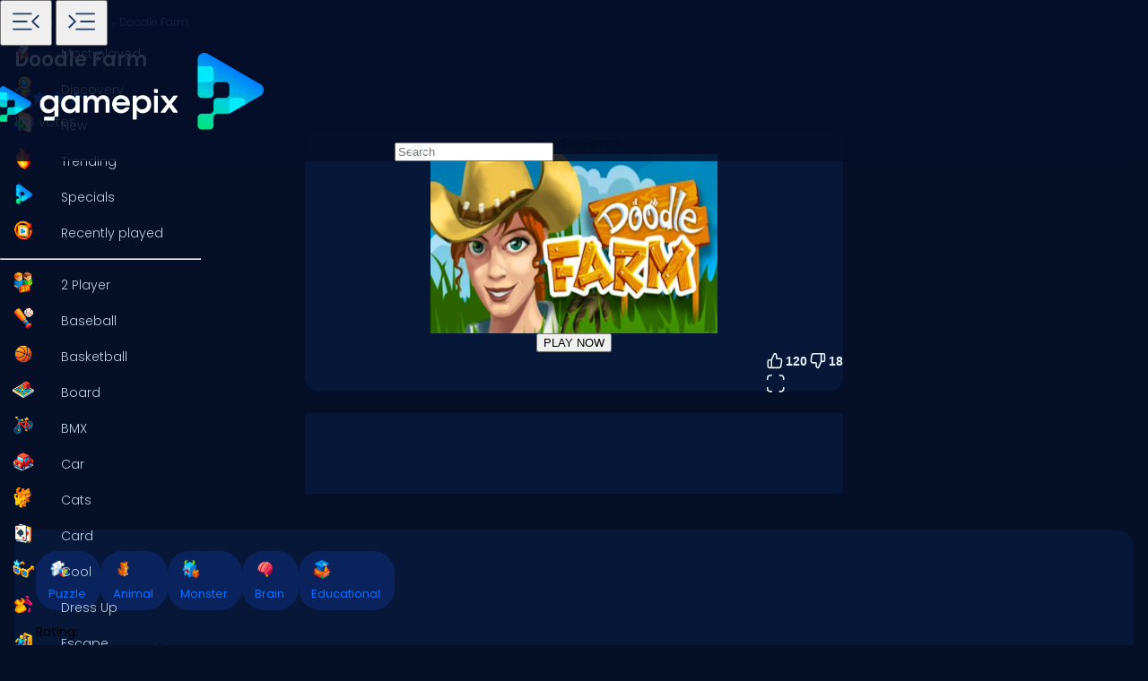

--- FILE ---
content_type: text/html; charset=utf-8
request_url: https://www.google.com/recaptcha/api2/aframe
body_size: 183
content:
<!DOCTYPE HTML><html><head><meta http-equiv="content-type" content="text/html; charset=UTF-8"></head><body><script nonce="k5gCLk2KQsy-buNtCXJQtw">/** Anti-fraud and anti-abuse applications only. See google.com/recaptcha */ try{var clients={'sodar':'https://pagead2.googlesyndication.com/pagead/sodar?'};window.addEventListener("message",function(a){try{if(a.source===window.parent){var b=JSON.parse(a.data);var c=clients[b['id']];if(c){var d=document.createElement('img');d.src=c+b['params']+'&rc='+(localStorage.getItem("rc::a")?sessionStorage.getItem("rc::b"):"");window.document.body.appendChild(d);sessionStorage.setItem("rc::e",parseInt(sessionStorage.getItem("rc::e")||0)+1);localStorage.setItem("rc::h",'1768756236269');}}}catch(b){}});window.parent.postMessage("_grecaptcha_ready", "*");}catch(b){}</script></body></html>

--- FILE ---
content_type: application/javascript; charset=utf-8
request_url: https://fundingchoicesmessages.google.com/f/AGSKWxUiKWofP9SYKNW96d5kJmgIYFTbzPVMyaE91nC5MyHhU3YoEOgdqKcNwFu73ivlTyCfL_YIrxnYO0J6qQBlnFm9gJJH7HOEY6o6ZaMNRyffnbunOHrWaKxq1V1Qnap5XdtATeqIRyHgbh6V7a357P3qUBYfDvnvS3IOf5jmzgD8Dz7twVMjRwzmi6b7/_=adlabs&/meme_ad./Ads/InFullScreen._displayad_/advinfo.
body_size: -1293
content:
window['e8f08acd-92cb-480d-99e8-79d3f117e9f7'] = true;

--- FILE ---
content_type: application/javascript
request_url: https://www.gamepix.com/_app/immutable/chunks/glICpxsg.js
body_size: -257
content:
import{D as u,b as o,a8 as _,h as t,B as g,C as p,w as i,L as l,z as d,v}from"./DgPUNfhK.js";function E(n,r){let s=null,f=t;var a;if(t){s=v;for(var e=g(document.head);e!==null&&(e.nodeType!==p||e.data!==n);)e=i(e);if(e===null)l(!1);else{var y=i(e);e.remove(),d(y)}}t||(a=document.head.appendChild(u()));try{o(()=>r(a),_)}finally{f&&(l(!0),d(s))}}export{E as h};


--- FILE ---
content_type: application/javascript
request_url: https://www.gamepix.com/_app/immutable/chunks/DvwG7wah.js
body_size: -11
content:
import{t as u,h as d,a as _,n as g,o as y,v as h,C as p,w,x as O,H as R,y as v,z as b,A as C,B as t}from"./DgPUNfhK.js";function T(c,m,i=!1,n=!1,E=!1){var o=c,r="";u(()=>{var f=g;if(r===(r=m()??"")){d&&_();return}if(f.nodes!==null&&(y(f.nodes.start,f.nodes.end),f.nodes=null),r!==""){if(d){h.data;for(var a=_(),l=a;a!==null&&(a.nodeType!==p||a.data!=="");)l=a,a=w(a);if(a===null)throw O(),R;v(h,l),o=b(a);return}var s=r+"";i?s=`<svg>${s}</svg>`:n&&(s=`<math>${s}</math>`);var e=C(s);if((i||n)&&(e=t(e)),v(t(e),e.lastChild),i||n)for(;t(e);)o.before(t(e));else o.before(e)}})}export{T as h};


--- FILE ---
content_type: application/javascript
request_url: https://www.gamepix.com/_app/immutable/chunks/D6bTBpJk.js
body_size: 680
content:
import{ah as y,U as L,j as v,a5 as U,ak as I,am as j,an as S,ao as N,ap as x,aj as B,n as M,aq as Y,ag as $,G as q,ar as G,m as z,as as C,at as K,au as Z,av as F,aw as H,S as w,ax as E,ay as _}from"./DgPUNfhK.js";import{s as J,g as Q}from"./CxIbDRpu.js";let p=!1,P=Symbol();function ee(r,t,n){const e=n[t]??={store:null,source:L(void 0),unsubscribe:y};if(e.store!==r&&!(P in n))if(e.unsubscribe(),e.store=r??null,r==null)e.source.v=void 0,e.unsubscribe=y;else{var i=!0;e.unsubscribe=J(r,a=>{i?e.source.v=a:I(e.source,a)}),i=!1}return r&&P in n?Q(r):v(e.source)}function re(){const r={};function t(){U(()=>{for(var n in r)r[n].unsubscribe();j(r,P,{enumerable:!1,value:!0})})}return[r,t]}function V(r){var t=p;try{return p=!1,[r(),p]}finally{p=t}}const W={get(r,t){let n=r.props.length;for(;n--;){let e=r.props[n];if(_(e)&&(e=e()),typeof e=="object"&&e!==null&&t in e)return e[t]}},set(r,t,n){let e=r.props.length;for(;e--;){let i=r.props[e];_(i)&&(i=i());const a=S(i,t);if(a&&a.set)return a.set(n),!0}return!1},getOwnPropertyDescriptor(r,t){let n=r.props.length;for(;n--;){let e=r.props[n];if(_(e)&&(e=e()),typeof e=="object"&&e!==null&&t in e){const i=S(e,t);return i&&!i.configurable&&(i.configurable=!0),i}}},has(r,t){if(t===w||t===E)return!1;for(let n of r.props)if(_(n)&&(n=n()),n!=null&&t in n)return!0;return!1},ownKeys(r){const t=[];for(let n of r.props)if(_(n)&&(n=n()),!!n){for(const e in n)t.includes(e)||t.push(e);for(const e of Object.getOwnPropertySymbols(n))t.includes(e)||t.push(e)}return t}};function ne(...r){return new Proxy({props:r},W)}function te(r,t,n,e){var i=!C||(n&K)!==0,a=(n&G)!==0,R=(n&F)!==0,u=e,b=!0,h=()=>(b&&(b=!1,u=R?z(e):e),u),o;if(a){var A=w in r||E in r;o=S(r,t)?.set??(A&&t in r?s=>r[t]=s:void 0)}var l,m=!1;a?[l,m]=V(()=>r[t]):l=r[t],l===void 0&&e!==void 0&&(l=h(),o&&(i&&N(),o(l)));var f;if(i?f=()=>{var s=r[t];return s===void 0?h():(b=!0,s)}:f=()=>{var s=r[t];return s!==void 0&&(u=void 0),s===void 0?u:s},i&&(n&x)===0)return f;if(o){var D=r.$$legacy;return(function(s,d){return arguments.length>0?((!i||!d||D||m)&&o(d?f():s),s):f()})}var g=!1,c=((n&Z)!==0?$:q)(()=>(g=!1,f()));a&&v(c);var T=M;return(function(s,d){if(arguments.length>0){const O=d?v(c):i&&a?B(s):s;return I(c,O),g=!0,u!==void 0&&(u=O),s}return H&&g||(T.f&Y)!==0?c.v:v(c)})}export{re as a,ee as b,te as p,ne as s};


--- FILE ---
content_type: application/javascript
request_url: https://www.gamepix.com/_app/immutable/chunks/DFtSEJgU.js
body_size: 1360
content:
import{D as b,b as W,F as G,z as H,h as R,B as Z,a as $,j as V,G as y,I as j,J as ee,K as Y,L as k,v as O,C as re,M as ne,N as B,O as fe,P as m,Q as F,R as ae,T as U,U as ie,V as q,W as le,X as se,Y as ue,Z as oe,_ as J,a0 as K,a1 as z,q as te,w as ve,a2 as de,a3 as ce,a4 as pe}from"./DgPUNfhK.js";function me(r,i){return i}function he(r,i,l){for(var d=[],_=i.length,u,s=i.length,p=0;p<_;p++){let g=i[p];K(g,()=>{if(u){if(u.pending.delete(g),u.done.add(g),u.pending.size===0){var o=r.outrogroups;L(q(u.done)),o.delete(u),o.size===0&&(r.outrogroups=null)}}else s-=1},!1)}if(s===0){var f=d.length===0&&l!==null;if(f){var t=l,n=t.parentNode;ce(n),n.append(t),r.items.clear()}L(i,!f)}else u={pending:new Set(i),done:new Set},(r.outrogroups??=new Set).add(u)}function L(r,i=!0){for(var l=0;l<r.length;l++)pe(r[l],i)}var X;function Te(r,i,l,d,_,u=null){var s=r,p=new Map,f=(i&G)!==0;if(f){var t=r;s=R?H(Z(t)):t.appendChild(b())}R&&$();var n=null,g=y(()=>{var a=l();return le(a)?a:a==null?[]:q(a)}),o,c=!0;function A(){e.fallback=n,_e(e,o,s,i,d),n!==null&&(o.length===0?(n.f&m)===0?J(n):(n.f^=m,D(n,null,s)):K(n,()=>{n=null}))}var w=W(()=>{o=V(g);var a=o.length;let N=!1;if(R){var S=j(s)===ee;S!==(a===0)&&(s=Y(),H(s),k(!1),N=!0)}for(var E=new Set,C=fe,x=ae(),h=0;h<a;h+=1){R&&O.nodeType===re&&O.data===ne&&(s=O,N=!0,k(!1));var I=o[h],M=d(I,h),v=c?null:p.get(M);v?(v.v&&B(v.v,I),v.i&&B(v.i,h),x&&C.skipped_effects.delete(v.e)):(v=ge(p,c?s:X??=b(),I,M,h,_,i,l),c||(v.e.f|=m),p.set(M,v)),E.add(M)}if(a===0&&u&&!n&&(c?n=F(()=>u(s)):(n=F(()=>u(X??=b())),n.f|=m)),R&&a>0&&H(Y()),!c)if(x){for(const[P,Q]of p)E.has(P)||C.skipped_effects.add(Q.e);C.oncommit(A),C.ondiscard(()=>{})}else A();N&&k(!0),V(g)}),e={effect:w,items:p,outrogroups:null,fallback:n};c=!1,R&&(s=O)}function _e(r,i,l,d,_){var u=(d&de)!==0,s=i.length,p=r.items,f=r.effect.first,t,n=null,g,o=[],c=[],A,w,e,a;if(u)for(a=0;a<s;a+=1)A=i[a],w=_(A,a),e=p.get(w).e,(e.f&m)===0&&(e.nodes?.a?.measure(),(g??=new Set).add(e));for(a=0;a<s;a+=1){if(A=i[a],w=_(A,a),e=p.get(w).e,r.outrogroups!==null)for(const v of r.outrogroups)v.pending.delete(e),v.done.delete(e);if((e.f&m)!==0)if(e.f^=m,e===f)D(e,null,l);else{var N=n?n.next:f;e===r.effect.last&&(r.effect.last=e.prev),e.prev&&(e.prev.next=e.next),e.next&&(e.next.prev=e.prev),T(r,n,e),T(r,e,N),D(e,N,l),n=e,o=[],c=[],f=n.next;continue}if((e.f&z)!==0&&(J(e),u&&(e.nodes?.a?.unfix(),(g??=new Set).delete(e))),e!==f){if(t!==void 0&&t.has(e)){if(o.length<c.length){var S=c[0],E;n=S.prev;var C=o[0],x=o[o.length-1];for(E=0;E<o.length;E+=1)D(o[E],S,l);for(E=0;E<c.length;E+=1)t.delete(c[E]);T(r,C.prev,x.next),T(r,n,C),T(r,x,S),f=S,n=x,a-=1,o=[],c=[]}else t.delete(e),D(e,f,l),T(r,e.prev,e.next),T(r,e,n===null?r.effect.first:n.next),T(r,n,e),n=e;continue}for(o=[],c=[];f!==null&&f!==e;)(t??=new Set).add(f),c.push(f),f=f.next;if(f===null)continue}(e.f&m)===0&&o.push(e),n=e,f=e.next}if(r.outrogroups!==null){for(const v of r.outrogroups)v.pending.size===0&&(L(q(v.done)),r.outrogroups?.delete(v));r.outrogroups.size===0&&(r.outrogroups=null)}if(f!==null||t!==void 0){var h=[];if(t!==void 0)for(e of t)(e.f&z)===0&&h.push(e);for(;f!==null;)(f.f&z)===0&&f!==r.fallback&&h.push(f),f=f.next;var I=h.length;if(I>0){var M=(d&G)!==0&&s===0?l:null;if(u){for(a=0;a<I;a+=1)h[a].nodes?.a?.measure();for(a=0;a<I;a+=1)h[a].nodes?.a?.fix()}he(r,h,M)}}u&&te(()=>{if(g!==void 0)for(e of g)e.nodes?.a?.apply()})}function ge(r,i,l,d,_,u,s,p){var f=(s&se)!==0?(s&ue)===0?ie(l,!1,!1):U(l):null,t=(s&oe)!==0?U(_):null;return{v:f,i:t,e:F(()=>(u(i,f??l,t??_,p),()=>{r.delete(d)}))}}function D(r,i,l){if(r.nodes)for(var d=r.nodes.start,_=r.nodes.end,u=i&&(i.f&m)===0?i.nodes.start:l;d!==null;){var s=ve(d);if(u.before(d),d===_)return;d=s}}function T(r,i,l){i===null?r.effect.first=l:i.next=l,l===null?r.effect.last=i:l.prev=i}export{Te as e,me as i};


--- FILE ---
content_type: application/javascript
request_url: https://www.gamepix.com/_app/immutable/nodes/2.D5zyjdzN.js
body_size: 7553
content:
import"../chunks/DsnmJJEf.js";import{o as me,w as ve}from"../chunks/CxIbDRpu.js";import{p as V,ak as G,ai as Z,f as T,i as s,j as e,al as ge,r as n,t as M,d as N,e as $,u as p,s as m,aj as we,ac as xe,a9 as he,c as te,bo as Ne,ah as Ce}from"../chunks/DgPUNfhK.js";import{i as W}from"../chunks/h-kEiPt7.js";import{s as Te}from"../chunks/DG9RHiRV.js";import{h as Pe}from"../chunks/glICpxsg.js";import{a as I,r as Se,d as qe,s as A,e as Ge,c as Me}from"../chunks/B6eVVwn5.js";import{a as se,b as ee,p as oe}from"../chunks/D6bTBpJk.js";import{p as _}from"../chunks/CXjgZF-M.js";import{a as ze,b as Ie}from"../chunks/Cnz43KhH.js";import{d as H}from"../chunks/C-Y8Y_qK.js";import{S as ae,a as ne,G as je,l as fe}from"../chunks/DRmUGI8X.js";import{A as de,t as be,f as ke,a as Be}from"../chunks/CCrk-viy.js";import{A as Ee,t as L}from"../chunks/VWSgC8do.js";import{e as ce,i as ue}from"../chunks/DFtSEJgU.js";import{s as Q}from"../chunks/BVBiVe1G.js";import{G as Le}from"../chunks/CFbjkDBj.js";import{S as ye}from"../chunks/jYMr4OXu.js";import{I as pe}from"../chunks/B_Mz1G7b.js";import{T as Ae}from"../chunks/Fk-oeYYw.js";import"../chunks/CBHuSpFH.js";import{i as Ve}from"../chunks/hfPMnpon.js";const $e=[{tagNamespace:"two-player",key:"twoPlayer"},{tagNamespace:"baseball",key:"baseball"},{tagNamespace:"basketball",key:"basketball"},{tagNamespace:"board",key:"board"},{tagNamespace:"bmx",key:"bmx"},{tagNamespace:"car",key:"car"},{tagNamespace:"cats",key:"cats"},{tagNamespace:"card",key:"card"},{tagNamespace:"cool",key:"cool"},{tagNamespace:"dress-up",key:"dressUp"},{tagNamespace:"escape",key:"escape"},{tagNamespace:"fighting",key:"fighting"},{tagNamespace:"flash",key:"flash"},{tagNamespace:"fun",key:"fun"},{tagNamespace:"gun",key:"gun"},{tagNamespace:"io",key:"io"},{tagNamespace:"kids",key:"kids"},{tagNamespace:"mahjong",key:"mahjong"},{tagNamespace:"mario",key:"mario"},{tagNamespace:"math",key:"math"},{tagNamespace:"puzzle",key:"puzzle"},{tagNamespace:"racing",key:"racing"},{tagNamespace:"rpg",key:"rpg"},{tagNamespace:"shooter",key:"shooting"},{tagNamespace:"solitaire",key:"solitaire"},{tagNamespace:"snake",key:"snake"},{tagNamespace:"soccer",key:"soccer"},{tagNamespace:"war",key:"war"},{tagNamespace:"word",key:"word"},{tagNamespace:"zombie",key:"zombie"}],Fe=[{href:"https://www.facebook.com/GamePix",label:"Facebook",icon:"M5 3h14a2 2 0 0 1 2 2v14a2 2 0 0 1-2 2H5a2 2 0 0 1-2-2V5a2 2 0 0 1 2-2m13 2h-2.5A3.5 3.5 0 0 0 12 8.5V11h-2v3h2v7h3v-7h3v-3h-3V9a1 1 0 0 1 1-1h2V5z"},{href:"https://www.instagram.com/gamepix/",label:"Instagram",icon:"M7.8 2h8.4C19.4 2 22 4.6 22 7.8v8.4a5.8 5.8 0 0 1-5.8 5.8H7.8C4.6 22 2 19.4 2 16.2V7.8A5.8 5.8 0 0 1 7.8 2m-.2 2A3.6 3.6 0 0 0 4 7.6v8.8C4 18.39 5.61 20 7.6 20h8.8a3.6 3.6 0 0 0 3.6-3.6V7.6C20 5.61 18.39 4 16.4 4H7.6m9.65 1.5a1.25 1.25 0 0 1 1.25 1.25A1.25 1.25 0 0 1 17.25 8 1.25 1.25 0 0 1 16 6.75a1.25 1.25 0 0 1 1.25-1.25M12 7a5 5 0 0 1 5 5 5 5 0 0 1-5 5 5 5 0 0 1-5-5 5 5 0 0 1 5-5m0 2a3 3 0 0 0-3 3 3 3 0 0 0 3 3 3 3 0 0 0 3-3 3 3 0 0 0-3-3z"},{href:"https://it.linkedin.com/company/gamepix",label:"LinkedIn",icon:"M19 3a2 2 0 0 1 2 2v14a2 2 0 0 1-2 2H5a2 2 0 0 1-2-2V5a2 2 0 0 1 2-2h14m-.5 15.5v-5.3a3.26 3.26 0 0 0-3.26-3.26c-.85 0-1.84.52-2.32 1.3v-1.11h-2.79v8.37h2.79v-4.93c0-.77.62-1.4 1.39-1.4a1.4 1.4 0 0 1 1.4 1.4v4.93h2.79M6.88 8.56a1.68 1.68 0 0 0 1.68-1.68c0-.93-.75-1.69-1.68-1.69a1.69 1.69 0 0 0-1.69 1.69c0 .93.76 1.68 1.69 1.68m1.39 9.94v-8.37H5.5v8.37h2.77z"},{href:"https://www.tiktok.com/@gamepix",label:"TikTok",icon:"M19.589 6.686a4.793 4.793 0 0 1-3.77-4.245V2h-3.445v13.672a2.896 2.896 0 0 1-5.201 1.743l-.002-.001.002.001a2.895 2.895 0 0 1 3.183-4.51v-3.5a6.329 6.329 0 0 0-5.394 10.692 6.33 6.33 0 0 0 10.857-4.424V8.687a8.182 8.182 0 0 0 4.773 1.526V6.79a4.831 4.831 0 0 1-1.003-.104z"},{href:"https://www.youtube.com/@Gamepixofficial",label:"YouTube",icon:"M10 15l5.19-3L10 9v6m11.56-7.83c.13.47.22 1.1.28 1.9.07.8.1 1.49.1 2.09L22 12c0 2.19-.16 3.8-.44 4.83-.25.9-.83 1.48-1.73 1.73-.47.13-1.33.22-2.65.28-1.3.07-2.49.1-3.59.1L12 19c-4.19 0-6.8-.16-7.83-.44-.9-.25-1.48-.83-1.73-1.73-.13-.47-.22-1.1-.28-1.9-.07-.8-.1-1.49-.1-2.09L2 12c0-2.19.16-3.8.44-4.83.25-.9.83-1.48 1.73-1.73.47-.13 1.33-.22 2.65-.28 1.3-.07 2.49-.1 3.59-.1L12 5c4.19 0 6.8.16 7.83.44.9.25 1.48.83 1.73 1.73z"},{href:"https://x.com/gamepix",label:"X",icon:"M18.244 2.25h3.308l-7.227 8.26 8.502 11.24H16.17l-5.214-6.817L4.99 21.75H1.68l7.73-8.835L1.254 2.25H8.08l4.713 6.231zm-1.161 17.52h1.833L7.084 4.126H5.117z"}],Re=(async({data:k,url:a})=>{if(!k)return{basePath:a.origin,device:"mobile",i18n:{lang:"en",route:"/"}};const{device:o,i18n:c}=k;return{basePath:c.lang==="en"?a.origin:`${a.origin}/${c.lang}`,device:o,i18n:c}}),Ra=Object.freeze(Object.defineProperty({__proto__:null,load:Re},Symbol.toStringTag,{value:"Module"}));var He=T('<div id="sticky-banner-close" class="svelte-y5t21g"><button title="Close Banner" class="svelte-y5t21g"><!></button></div>'),Oe=T('<div><!> <div id="gpx-sticky-banner" class="svelte-y5t21g"></div></div>');function De(k,a){V(a,!0);let o=Z(!1),c=Z(!1),f=p(()=>_.data?.game?.gid||null);const i=()=>{a.closeBanner()},l=x=>{(x.detail.id&&document.getElementById(x.detail.id)?.parentNode)?.id==="gpx-sticky-banner"&&document.getElementById(x.detail.id)&&G(c,!0)},r=()=>{let u=0;const S=setInterval(()=>{u++;const P=document.getElementById("gpx-sticky-banner");P&&P.getElementsByTagName("*").length>=3?(G(o,!0),e(c)||setTimeout(()=>{G(c,!0)},1e4),clearInterval(S)):u*100>=5e3&&clearInterval(S)},100)},t=()=>{setTimeout(()=>{window.gpxAdv||a.closeBanner(),de.showStickyBanner(e(f)),r()},1e3)};me(()=>(document.addEventListener("gpx-ads-impressionViewable",l),t(),()=>{G(c,!1),de.clearSlots("gpx-sticky-banner"),document.removeEventListener("gpx-ads-impressionViewable",l,!1)}));var v=Oe();let d;var b=s(v);{var w=x=>{var y=He(),u=s(y);u.__click=i;var S=s(u);ae(S,{get path(){return ne.close.path},fillColor:"black",width:"32",height:"32"}),n(u),n(y),N(x,y)};W(b,x=>{e(o)&&e(c)&&x(w)})}ge(2),n(v),M(()=>d=I(v,1,"sticky-banner svelte-y5t21g",null,d,{active:e(o)})),N(k,v),$()}H(["click"]);const We=""+new URL("../assets/gamepix-logo.4V0FC5DN.png",import.meta.url).href,le=ve("");var Ue=T('<div id="search-input" class="search-input svelte-6us7fi"><!> <input id="input-search" type="search" placeholder="Search" autocomplete="off" class="svelte-6us7fi"/></div>');function Ye(k,a){V(a,!0);const o=()=>ee(le,"$searchGamesText",c),[c,f]=se();let i=Z(!0),l;const r=b=>{clearTimeout(l),l=setTimeout(async()=>{const{value:w}=b.target;le.set(w)},500)};me(()=>{G(i,!1)});var t=Ue(),v=s(t);ae(v,{get path(){return ne.search.path},fillColor:"#E9F2FA",style:"left: 24px; position: absolute;",width:"20",height:"20"});var d=m(v,2);Se(d),d.__input=b=>r(b),n(t),M(()=>{qe(d,o()),d.readOnly=e(i)}),N(k,t),$(),f()}H(["input"]);var Ke=T('<div><a data-sveltekit-reload=""><div class="header svelte-vbofnu"><!> <div class="search-title svelte-vbofnu"> </div></div></a></div>');function Ze(k,a){V(a,!0);let o=p(()=>_.data.basePath),c=p(()=>Ee.titleCase(a.game.title));const f=()=>{le.set("")};var i=Ke(),l=s(i);l.__click=f;var r=s(l),t=s(r);je(t,{get game(){return a.game}});var v=m(t,2),d=s(v,!0);n(v),n(r),n(l),n(i),M(()=>{I(i,1,`item ${_.data.device}`,"svelte-vbofnu"),A(l,"href",`${e(o)}/play/${a.game.gameNamespace}`),Q(d,e(c))}),be(7,i,()=>ke),N(k,i),$()}H(["click"]);var Xe=T('<div class="items svelte-n5hv8k"></div> <div class="items-footer svelte-n5hv8k"><img width="32" height="32" alt="GamePix logo"/></div>',1),Je=T('<h4 class="subtitle svelte-n5hv8k">Looking for games...</h4>'),Qe=T('<h4 class="subtitle svelte-n5hv8k">No result... try with other words!</h4>'),ea=T('<div role="button" tabindex="0"><div class="results-content header svelte-n5hv8k"><h4 class="title svelte-n5hv8k">Search results</h4> <button class="menu-icon" title="Close results"><!></button></div> <div class="results-content svelte-n5hv8k"><!> <!></div></div>');function aa(k,a){V(a,!0);const o=()=>ee(le,"$searchGamesText",c),[c,f]=se();let i=oe(a,"header",3,!0),l=Z(!1),r=Z(!1),t=Z(we([]));const v=async y=>{if(!y||y.length<2){G(t,[],!0);return}try{G(l,!0),G(r,!1);const u=await Le.searchGames(y,_.data.device);!u||u.length<=0?(G(r,!0),G(t,[],!0)):G(t,u,!0)}catch(u){console.log(u)}finally{G(l,!1)}};xe(()=>{v(o())});const d=()=>{le.set("")};var b=he(),w=te(b);{var x=y=>{var u=ea();let S;u.__click=d,u.__keydown=d;var P=s(u),g=m(s(P),2);g.__click=d;var q=s(g);ae(q,{get path(){return ne.close.path},fillColor:"#6B95CD",hoverColor:"#076EFF",style:"padding: 0 16px 0 0;",width:"32",height:"32"}),n(g),n(P);var U=m(P,2),z=s(U);{var F=C=>{var B=Xe(),R=te(B);ce(R,21,()=>e(t),h=>h.gameNamespace,(h,X)=>{Ze(h,{get game(){return e(X)}})}),n(R);var D=m(R,2),E=s(D);n(D),M(()=>A(E,"src",fe)),N(C,B)};W(z,C=>{e(t).length>0&&C(F)})}var Y=m(z,2);{var j=C=>{var B=Je();N(C,B)},O=C=>{var B=he(),R=te(B);{var D=E=>{var h=Qe();N(E,h)};W(R,E=>{e(r)&&E(D)},!0)}N(C,B)};W(Y,C=>{e(l)?C(j):C(O,!1)})}n(U),n(u),M(()=>S=I(u,1,"search-results svelte-n5hv8k",null,S,{header:i()})),be(3,u,()=>ke),N(y,u)};W(w,y=>{o()&&o().length>1&&y(x)})}N(k,b),$(),f()}H(["click","keydown"]);const K=ve(!1),ie=ve(!0);var ta=T('<div class="header-menu-button svelte-1elxaub"><button class="menu svelte-1elxaub" aria-label="Toggle side menu"><!></button> <button class="menu-mobile svelte-1elxaub" aria-label="Toggle side menu"><!></button></div>'),na=T('<header class="svelte-1elxaub"><div class="header-content svelte-1elxaub"><div><!></div> <div class="header-content-right svelte-1elxaub"><div class="header-logo svelte-1elxaub"><a title="gamepix.com" data-sveltekit-reload="" class="svelte-1elxaub"><img class="desktop svelte-1elxaub" width="201" height="73" alt="GamePix logo"/> <img class="mobile svelte-1elxaub" width="100" height="100" alt="GamePix logo"/></a></div> <div class="search-content svelte-1elxaub"><!></div></div></div></header> <!>',1);function la(k,a){V(a,!0);const o=()=>ee(K,"$mobileOpen",f),c=()=>ee(ie,"$open",f),[f,i]=se();let l=p(()=>_.data.basePath);const r=()=>{if(_.data.device!=="desktop"){K.set(!o());return}ie.set(!c())},t=()=>{K.set(!o())};var v=na(),d=te(v),b=s(d),w=s(b);let x;var y=s(w);{var u=j=>{var O=ta(),C=s(O);C.__click=r;var B=s(C);{let E=p(()=>`${c()?"":"transform: rotateY(180deg);"}`);ae(B,{get path(){return ne.menu.path},fillColor:"#253E61",hoverColor:"#076EFF",width:"42",height:"42",get style(){return e(E)}})}n(C);var R=m(C,2);R.__click=t;var D=s(R);{let E=p(()=>`${o()?"":"transform: rotateY(180deg);"}`);ae(D,{get path(){return ne.menu.path},fillColor:"#253E61",width:"42",height:"42",get style(){return e(E)}})}n(R),n(O),N(j,O)};W(y,j=>{_.status===200&&j(u)})}n(w);var S=m(w,2),P=s(S),g=s(P),q=s(g),U=m(q,2);n(g),n(P);var z=m(P,2),F=s(z);Ye(F,{}),n(z),n(S),n(b),n(d);var Y=m(d,2);aa(Y,{}),M(()=>{x=I(w,1,"header-content-left svelte-1elxaub",null,x,{open:c()}),A(g,"href",e(l)),A(q,"src",We),A(U,"src",fe)}),N(k,v),$(),i()}H(["click"]);var sa=T('<a data-sveltekit-reload=""><button><span class="svelte-187jco"> </span> </button></a>'),ra=T('<div class="dropdown svelte-187jco"><button><!> <span> </span></button> <div></div></div>');function oa(k,a){V(a,!0);const{locales:o,localesMap:c}=ye;let f=p(()=>_.data.i18n.lang),i=Z(!1),l=_.data.pageData.hrefs.link.reduce((g,q)=>(g[q.lang]=q.link,g),{});const r=()=>{G(i,!e(i))},t=async()=>{G(i,!1)};var v=ra(),d=s(v);let b;d.__click=r;var w=s(d);{var x=g=>{ae(g,{get path(){return ne.close.path},fillColor:"#076EFF",mobileSmall:!0,style:"padding: 0 16px; opacity: 1;",height:"32",width:"32"})},y=g=>{pe(g,{imageName:"languages",path:"menu",title:"languages",loading:"lazy",imageW:"28"})};W(w,g=>{e(i)?g(x):g(y,!1)})}var u=m(w,2),S=s(u,!0);n(u),n(d);var P=m(d,2);ce(P,21,()=>o,ue,(g,q)=>{const U=p(()=>e(q)===e(f));var z=sa(),F=s(z);let Y;F.__click=()=>t();var j=s(F),O=s(j,!0);n(j);var C=m(j,1,!0);n(F),n(z),M(()=>{A(z,"href",`${l[e(q)]}`),Y=I(F,1,"dropdown-item svelte-187jco",null,Y,{selected:e(U)}),Q(O,e(q)),Q(C,c[e(q)])}),N(g,z)}),n(P),n(v),M(()=>{b=I(d,1,"dropdown-button svelte-187jco",null,b,{open:e(i)}),Q(S,c[e(f)]),I(P,1,`dropdown-content ${e(i)?"show":""}`,"svelte-187jco")}),N(k,v),$()}H(["click"]);var ia=T('<a data-sveltekit-reload=""><div role="button" tabindex="0"><!> <span> </span></div></a>');function J(k,a){V(a,!0);let o=p(()=>_.data.i18n.lang),c=p(()=>a.key[e(o)]===`/${e(o)!=="en"?e(o):""}`?_.url.pathname===a.key[e(o)]:_.url.pathname.startsWith(a.key[e(o)]||"@")),f=p(()=>_.url.origin),i=p(()=>`${e(f)}${a.key[e(o)]}`);const l=()=>{_.data.device!=="desktop"&&setTimeout(()=>K.update(()=>!1),300)};var r=ia(),t=s(r);let v;t.__click=l,t.__keydown=l;var d=s(t);pe(d,{get imageName(){return a.name},path:"menu",get title(){return a.label},loading:"lazy",imageW:"28"});var b=m(d,2),w=s(b,!0);n(b),n(t),n(r),M(()=>{A(r,"href",e(i)),A(r,"title",a.label),v=I(t,1,"side-menu-item",null,v,{active:e(c)}),Q(w,a.label)}),N(k,r),$()}H(["click","keydown"]);var ca=T('<a><div role="button" tabindex="0"><!> <span> </span></div></a>');function re(k,a){V(a,!0);let o=oe(a,"rel",3,null),c=oe(a,"small",3,!1),f=oe(a,"target",3,null),i=p(()=>_.url.pathname===a.href);const l=()=>{_.data.device!=="desktop"&&setTimeout(()=>K.update(()=>!1),300)};var r=ca();Ge(r,()=>({href:a.href,title:a.label,...f()&&{target:f()},...o()&&{rel:o()},"data-sveltekit-reload":!0}));var t=s(r);let v;t.__click=l,t.__keydown=l;var d=s(t);{var b=y=>{pe(y,{get imageName(){return a.imageName},path:"menu",get title(){return a.label},loading:"lazy",imageW:"28"})};W(d,y=>{a.imageName&&y(b)})}var w=m(d,2),x=s(w,!0);n(w),n(t),n(r),M(()=>{v=I(t,1,"side-menu-item",null,v,{active:e(i),small:c()}),Q(x,a.label)}),N(k,r),$()}H(["click","keydown"]);var da=T('<a data-sveltekit-reload=""><div role="button" tabindex="0"><!> <span> </span></div></a>');function ma(k,a){V(a,!0);let o=p(()=>_.url.origin),c=p(()=>L(_.data.i18n.lang,`menu.items.${a.key}.href`)),f=p(()=>_.url.pathname===e(c));const i=()=>{_.data.device!=="desktop"&&setTimeout(()=>K.update(()=>!1),300)};var l=da(),r=s(l);let t;r.__click=i,r.__keydown=i;var v=s(r);Ae(v,{get label(){return a.label},get tagNamespace(){return a.tag.tagNamespace},loading:"lazy",imageW:"28"});var d=m(v,2),b=s(d,!0);n(d),n(r),n(l),M(()=>{A(l,"href",e(o)+e(c)),A(l,"title",a.label),t=I(r,1,"side-menu-item",null,t,{active:e(f)}),Q(b,a.label)}),N(k,l),$()}H(["click","keydown"]);var va=T('<a target="_blank" rel="noopener noreferrer nofollow me" class="svelte-1qn2yqa"><div class="side-menu-item-footer svelte-1qn2yqa" role="button" tabindex="0" aria-label="Click"><!></div></a>'),ga=T('<div class="social svelte-1qn2yqa"></div>');function ua(k,a){V(a,!1);const o=()=>{_.data.device!=="desktop"&&setTimeout(()=>K.update(()=>!1),300)};Ve();var c=ga();ce(c,5,()=>Fe,ue,(f,i)=>{var l=va(),r=s(l);r.__click=o,r.__keydown=o;var t=s(r);ae(t,{width:"28",height:"28",get path(){return e(i).icon},fillColor:"#6B95CD",hoverColor:"#076EFF",viewBox:"0 0 24 24"}),n(r),n(l),M(()=>{A(l,"href",e(i).href),A(l,"title",e(i).label)}),N(f,l)}),n(c),N(k,c),$()}H(["click","keydown"]);var pa=T('<nav><div class="menu custom-scrollbar svelte-mpqqis"><!> <!> <!> <!> <!> <!> <!> <hr class="svelte-mpqqis"/> <!> <hr class="svelte-mpqqis"/> <!> <hr class="svelte-mpqqis"/> <!> <div class="footer svelte-mpqqis"><!> <!> <!> <!> <p id="gamepix-info" class="dark svelte-mpqqis">GamePix s.r.l.<br/> Via Marsala 29h<br/> 0185 Rome, Italy<br/> VAT: 12327731001<br/> REA: RM-1365971</p> <p id="copyright" class="svelte-mpqqis">© 2025 GamePix</p></div></div></nav> <div role="button" tabindex="0"></div>',1);function ha(k,a){V(a,!0);const o=()=>ee(ie,"$open",f),c=()=>ee(K,"$mobileOpen",f),[f,i]=se(),{link:l}=ye;let r=p(()=>_.data.basePath),t=p(()=>_.data.i18n.lang);const v=()=>{K.set(!1)};var d=pa(),b=te(d);let w;var x=s(b),y=s(x);{let h=p(()=>L(e(t),"menu.home"));J(y,{name:"home",get key(){return l.home},get label(){return e(h)}})}var u=m(y,2);{let h=p(()=>L(e(t),"menu.mostPlayed"));J(u,{name:"most-played",get key(){return l.mostPlayed},get label(){return e(h)}})}var S=m(u,2);{let h=p(()=>L(e(t),"menu.discovery"));J(S,{name:"discovery",get key(){return l.discovery},get label(){return e(h)}})}var P=m(S,2);{let h=p(()=>L(e(t),"menu.new"));J(P,{name:"new",get key(){return l.newGames},get label(){return e(h)}})}var g=m(P,2);{let h=p(()=>L(e(t),"menu.trending"));J(g,{name:"trending",get key(){return l.trending},get label(){return e(h)}})}var q=m(g,2);{let h=p(()=>L(e(t),"menu.specials"));J(q,{name:"specials",get key(){return l.specials},get label(){return e(h)}})}var U=m(q,2);{let h=p(()=>L(e(t),"menu.recentlyPlayed"));J(U,{name:"recently-played",get key(){return l.recentlyPlayed},get label(){return e(h)}})}var z=m(U,4);ce(z,17,()=>$e,ue,(h,X)=>{{let _e=p(()=>L(e(t),`menu.items.${e(X).key}.label`));ma(h,{get key(){return e(X).key},get label(){return e(_e)},get tag(){return e(X)}})}});var F=m(z,4);{let h=p(()=>e(r)+"/tags"),X=p(()=>L(e(t),"menu.allTags"));re(F,{get href(){return e(h)},get label(){return e(X)},imageName:"tags"})}var Y=m(F,4);oa(Y,{});var j=m(Y,2),O=s(j);{let h=p(()=>L(e(t),"menu.aboutUs"));re(O,{href:"https://partners.gamepix.com",get label(){return e(h)},target:"_blank",rel:"noopener noreferrer nofollow",small:!0})}var C=m(O,2);{let h=p(()=>L(e(t),"menu.contacts"));re(C,{href:"https://partners.gamepix.com/contact",get label(){return e(h)},target:"_blank",rel:"noopener noreferrer nofollow",small:!0})}var B=m(C,2);{let h=p(()=>`${e(r)}/privacy-cookie`);re(B,{get href(){return e(h)},label:"Privacy",small:!0})}var R=m(B,2);ua(R,{}),ge(4),n(j),n(x),n(b);var D=m(b,2);let E;D.__click=v,D.__keydown=v,M(()=>{w=I(b,1,`${_.data.device}`,"svelte-mpqqis",w,{open:o(),"mobile-open":c()}),E=I(D,1,"backdrop svelte-mpqqis",null,E,{"mobile-open":c()})}),N(k,d),$(),i()}H(["click","keydown"]);function fa(){if(!["gpxalpha.gamepix.com","gpxbeta.gamepix.com","www.gamepix.com"].includes(window.location.hostname)&&Be!=="localhost"){const a=atob("NTAwIEludGVybmFsIHNlcnZlciBlcnJvcg=="),o=document.createElement("div");o.appendChild(document.createTextNode(a)),document.body.style.backgroundColor="#ffffff",document.body.style.color="#000000",document.body.replaceChildren(o)}}var ba=Ne(T(`<link rel="preconnect" href="https://fundingchoicesmessages.google.com"/> <link rel="preconnect" href="https://securepubads.g.doubleclick.net"/> <link rel="preconnect" href="https://www.googletagmanager.com"/> <link rel="preconnect" href="https://img.gamepix.com"/> <link rel="preconnect" href="https://play.gamepix.com"/> <link rel="preconnect" href="https://ads.gamepix.com"/> <meta name="mobile-web-app-capable" content="yes"/> <meta name="apple-mobile-web-app-capable" content="yes"/> <meta name="theme-color" content="#2D373F"/> <link rel="manifest" href="/manifest.json"/> <meta name="google-site-verification" content="NcivSBAeMrTQl9W3jzefBYONFWbXbv8YjKRvi0cr_qA"/> <link rel="apple-touch-icon" href="/icons/apple-icon-120x120.png"/> <link rel="apple-touch-icon" sizes="152x152" href="/icons/apple-icon-152x152.png"/> <link rel="apple-touch-icon" sizes="167x167" href="/icons/apple-icon-167x167.png"/> <link rel="apple-touch-icon" sizes="180x180" href="/icons/apple-icon-180x180.png"/> <link rel="icon" type="image/png" sizes="16x16" href="/icons/favicon-16x16.png"/> <link rel="icon" type="image/png" sizes="32x32" href="/icons/favicon-32x32.png"/> <link rel="icon" type="image/png" sizes="96x96" href="/icons/favicon-96x96.png"/> <link rel="icon" type="image/png" sizes="192x192" href="/icons/favicon-192x192.png"/> <script async src="https://fundingchoicesmessages.google.com/i/pub-8435989769185680?ers=1" nonce="ro_3EnKoGMfG7LPUujpRMA"><\/script> <script nonce="ro_3EnKoGMfG7LPUujpRMA">(function() {function signalGooglefcPresent() {
    if (!window.frames['googlefcPresent']) {
      if (document.body) {const iframe = document.createElement('iframe');
        iframe.style = 'width: 0; height: 0; border: none; z-index: -1000; left: -1000px; top: -1000px;';
        iframe.style.display = 'none'; iframe.name = 'googlefcPresent'; document.body.appendChild(iframe);}
      else {setTimeout(signalGooglefcPresent, 0);}}}signalGooglefcPresent();})();
  <\/script>  <script>(function(w,d,s,l,i){w[l]=w[l]||[];w[l].push({'gtm.start':
      new Date().getTime(),event:'gtm.js'});var f=d.getElementsByTagName(s)[0],
    j=d.createElement(s),dl=l!='dataLayer'?'&l='+l:'';j.async=true;j.src=
    'https://www.googletagmanager.com/gtm.js?id='+i+dl;f.parentNode.insertBefore(j,f);
  })(window,document,'script','dataLayer','GTM-5ZCRMDZ');<\/script> <script async src="https://ads.gamepix.com/gpx-main.js"><\/script>`,1)),ka=T('<noscript></noscript> <div class="app svelte-1iqk2by"><!> <!> <main class="svelte-1iqk2by"><div id="main-content"><!></div></main> <!></div>',1);function Ha(k,a){V(a,!0);const o=()=>ee(ie,"$open",c),[c,f]=se();let i=Z(!1);const l=()=>{G(i,!1)};me(()=>{fa()}),ze(()=>{de.requestInterstitial(),G(i,!0)}),Ie(()=>{G(i,!1)});var r=ka();Pe("1iqk2by",g=>{var q=ba();ge(44),N(g,q)});var t=m(te(r),2),v=s(t);la(v,{});var d=m(v,2);{var b=g=>{ha(g,{})};W(d,g=>{_.status===200&&g(b)})}var w=m(d,2),x=s(w);let y;var u=s(x);Te(u,()=>a.children??Ce),n(x),n(w);var S=m(w,2);{var P=g=>{De(g,{closeBanner:l})};W(S,g=>{e(i)&&g(P)})}n(t),M(()=>y=I(x,1,Me(_.data.device),"svelte-1iqk2by",y,{sticky:e(i),open:o()})),N(k,r),$(),f()}export{Ha as component,Ra as universal};
